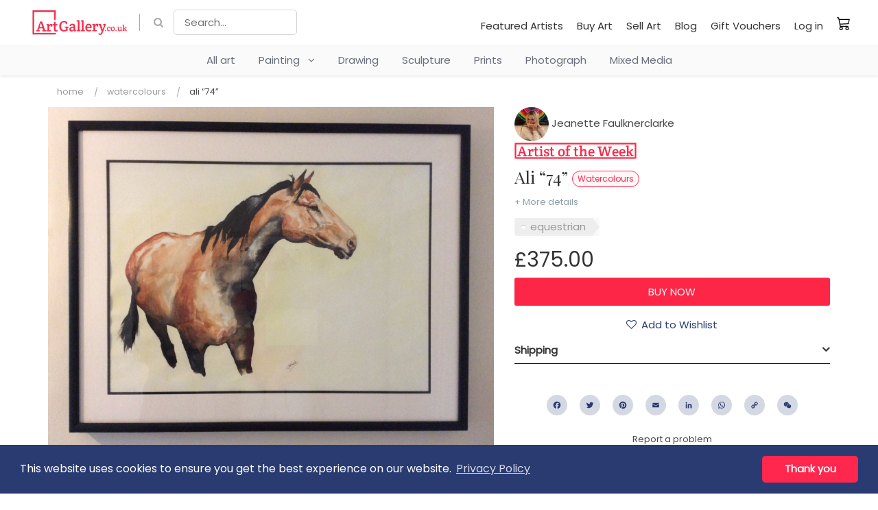

--- FILE ---
content_type: text/html; charset=UTF-8
request_url: https://www.artgallery.co.uk/listing/z9wdtctrlfem-ali-74
body_size: 11492
content:
<!DOCTYPE html>
<html lang="en">
    <head>
        <meta charset="utf-8">
        <meta name="author" content="Kreezalid">
        <meta http-equiv="X-UA-Compatible" content="IE=edge">
        <meta name="viewport" content="width=device-width, initial-scale=1">

        
    <title>Ali “74”</title>

<meta name="description" content="A thoroughbred bay horse in loose inks and watercolour on a white background. He was a horse in a field when I was very small on holiday in wales, and was so friendly, he seemed to expect me to mount him. Always came up to say hello. A special horse indeed, and very beautiful ">
    <link rel="canonical" href="https://www.artgallery.co.uk/listing/z9wdtctrlfem-ali-74"/>

    <meta name="robots" content="index, follow">

<meta name="generator" content="Kreezalid" />

    <meta name="keywords" content="pop art, wall art, erotic art, abstract art, original art, buy art, buy art online" />
<meta name="facebook-domain-verification" content="ukxrhycenvpspgh8g6bg9m2bh2tc4f" />
<!-- Google tag (gtag.js) -->
<script async src="https://www.googletagmanager.com/gtag/js?id=AW-1039743726"></script>
<script>
  window.dataLayer = window.dataLayer || [];
  function gtag(){dataLayer.push(arguments);}
  gtag('js', new Date());
 
  gtag('config', 'AW-1039743726');
</script> 

<!-- Pinterest Pixel Base Code -->
<script type="text/javascript">
  !function(e){if(!window.pintrk){window.pintrk=function(){window.pintrk.queue.push(
    Array.prototype.slice.call(arguments))};var
    n=window.pintrk;n.queue=[],n.version="3.0";var
    t=document.createElement("script");t.async=!0,t.src=e;var
    r=document.getElementsByTagName("script")[0];r.parentNode.insertBefore(t,r)}}("https://s.pinimg.com/ct/core.js");
  pintrk('load', '2613557219173 ');
  pintrk('page');
  pintrk('track', 'pagevisit');
</script>
<noscript>
  <img height="1" width="1" style="display:none;" alt="" src="https://ct.pinterest.com/v3/?tid=2613557219173&event=init&noscript=1" />
  <img height="1" width="1" style="display:none;" alt="" src="https://ct.pinterest.com/v3/?tid=2613557219173&event=pagevisit&noscript=1" />
 </noscript>
</head>
</noscript>
<!-- End Pinterest Pixel Base Code -->

    <meta property="og:title" content="Ali “74”" />
<meta property="og:image" content="https://cdn.kreezalid.com/kreezalid/556408/catalog/8092/18/ad7e0aa1-d624-4a84-81d3-21cdb0ed5dc3_k5jsg_1083414055.jpeg" />
<meta property="og:description" content="A thoroughbred bay horse in loose inks and watercolour on a white background. He was a horse in a field when I was very small on holiday ... Know more" />
<meta property="og:type" content="website" />
<meta property="og:locale" content="en_US" />
<meta property="og:url" content="https://www.artgallery.co.uk/listing/z9wdtctrlfem-ali-74" />
<meta property="og:site_name" content="ArtGallery" />

<meta name="msapplication-config" content="none"/>

<link rel="manifest" href="/manifest.json">
<link rel="mask-icon" href="/safari-pinned-tab.svg" color="#5bbad5">

<meta name="csrf-token" content="LTxU8DDG2/efCb62fU1urcKxn8yLnrWCmgCaLnLxPWn3ovXkXcK3uP6fsfBIMXLcrV0s4P5EEm3zZQeL33yBmaf26IN9xA6LpIL7/b6ngLr8NKhNRsBcW5SVxdBlp4SKx63Tx3FVRbmYPB7ZzSInXw==">

    <link href="https://cdn.kreezalid.com/kreezalid/556408/app/48x48_microsoftteams-image-7.png" type="image/x-icon" rel="icon"><link href="https://cdn.kreezalid.com/kreezalid/556408/app/48x48_microsoftteams-image-7.png" type="image/x-icon" rel="shortcut icon"><link rel="apple-touch-icon" sizes="180x180" href="https://cdn.kreezalid.com/kreezalid/556408/app/180x180_microsoftteams-image-7.png">
<link rel="icon" type="image/png" sizes="32x32" href="https://cdn.kreezalid.com/kreezalid/556408/app/32x32_microsoftteams-image-7.png">
<link rel="icon" type="image/png" sizes="16x16" href="https://cdn.kreezalid.com/kreezalid/556408/app/16x16_microsoftteams-image-7.png">


        

	<link rel="stylesheet" href="/assets/kindshare/style.css?1760412539">
	<link rel="stylesheet" href="/assets/kindshare/font-awesome.min.css?1760412539">

    <link rel="stylesheet" href="https://kreezalid.s3.eu-central-1.amazonaws.com/556408/app/custom.css?v=1719218271">
        <link rel="stylesheet" href="https://kreezalid.s3.eu-central-1.amazonaws.com/556408/app/colors_1679576316.css">
    
        
<script>
    if(typeof Kr === 'undefined') {
        var Kr = {
            AuthenticatedUser: null,
            base_url: 'https://www.artgallery.co.uk',
            locale: null,
            Listing: null,
            Orders: null,
            Routes: {
                login: '/login'
            }
        };
    }
    Kr.locale = "en";

    </script>

<script
    src="https://code.jquery.com/jquery-3.6.3.min.js"
    integrity="sha256-pvPw+upLPUjgMXY0G+8O0xUf+/Im1MZjXxxgOcBQBXU="
    crossorigin="anonymous"
    data-cookieconsent="necessary"></script>


<script>
    var WishlistSettings = {"title":"My Wishlist","empty_message":"Wishlist is empty","btn_add_title":"Add to Wishlist","btn_add_icon":"fa fa-heart-o","btn_remove_title":"Remove from Wishlist","btn_remove_icon":"fa fa-heart","active":"1","add_success_message":"","delete_success_message":"","btn_add_url":"\/login?redirect=%2Fwishlist%2Fapi%2Fadd","btn_remove_url":"\/wishlist\/api\/remove"};
</script>


<script>
    if(typeof Kr === 'undefined') { console.warn('Kr object is not defined. You need to import the head_script element'); var Kr = {}; }
    Kr.Listing = {"id":207534,"url":"https:\/\/www.artgallery.co.uk\/listing\/z9wdtctrlfem-ali-74","external_id":null,"title":"Ali \u201c74\u201d","description":"A thoroughbred bay horse in loose inks and watercolour on a white background. He was a horse in a field when I was very small on holiday in wales, and was so friendly, he seemed to expect me to mount him. Always came up to say hello. A special horse indeed, and very beautiful ","attributes":{"surface_material":"Paper","dimensions":"W36.05\u201d x L 28\u201d. D 2\u201d  93cm x 71cm x 5cm","style":"Stylised & cartoon and illustrative","subject":"Horses","framed":"Yes","notes":"White paper with double mount , narrow black edge behind glass with black wood frame"},"supplier":{"id":181433,"name":"Jeanette Faulknerclarke","avatar":"https:\/\/cdn.kreezalid.com\/kreezalid\/artgallery\/avatars\/181433\/avatar_181433_1696501155.png","group_id":18230,"group_alias":"artists-subscriber","average_rating":0,"url":"https:\/\/www.artgallery.co.uk\/s\/lu41c1x\/jeanette-faulknerclarke"},"category":{"object":"Category","id":46617,"title":"Watercolours","product_count":null,"child_count":null,"image":null,"image_alt":null,"parent_id":46471,"slug":"watercolours","url":"\/listing\/category\/watercolours","children":[]},"lat":null,"lng":null,"location":"","price":"375.00","price_unit":null,"currency":"GBP","medias":[{"object":"Media","id":487474,"alt":null,"position":0,"media_type":"image","src":"https:\/\/kreezalid.s3.eu-central-1.amazonaws.com\/556408\/catalog\/8092\/18\/ad7e0aa1-d624-4a84-81d3-21cdb0ed5dc3_k5jsg_1083414055.jpeg"},{"object":"Media","id":487475,"alt":null,"position":1,"media_type":"image","src":"https:\/\/kreezalid.s3.eu-central-1.amazonaws.com\/556408\/catalog\/8092\/18\/c515c79a-1760-49ef-b0fd-91ee28c21bf0_lxa23_32241342.jpeg"},{"object":"Media","id":487476,"alt":null,"position":2,"media_type":"image","src":"https:\/\/kreezalid.s3.eu-central-1.amazonaws.com\/556408\/catalog\/8092\/18\/6a007492-9c47-46ee-b5c7-953b349ec24b_o5o34_1312805442.jpeg"},{"object":"Media","id":487477,"alt":null,"position":3,"media_type":"image","src":"https:\/\/kreezalid.s3.eu-central-1.amazonaws.com\/556408\/catalog\/8092\/18\/240c1a7d-3a0c-4469-a1d0-5bb4223c41e7_7yaef_309050166.jpeg"}],"media_videos":null,"status":"published","date_online":"2023-02-09T10:16:12+00:00","valid_until":null,"city":"","sku":"","state":null,"country":"GB","weight":"1.00","quantity":1,"quantity_selector":null,"requires_shipping":true,"cover":"https:\/\/cdn.kreezalid.com\/kreezalid\/556408\/catalog\/8092\/18\/ad7e0aa1-d624-4a84-81d3-21cdb0ed5dc3_k5jsg_1083414055.jpeg","price_with_currency":"\u00a3375.00"};
</script>

<!-- Facebook Pixel Code -->
<script>
    !function(f,b,e,v,n,t,s){if(f.fbq)return;n=f.fbq=function(){n.callMethod?
        n.callMethod.apply(n,arguments):n.queue.push(arguments)};if(!f._fbq)f._fbq=n;
        n.push=n;n.loaded=!0;n.version='2.0';n.queue=[];t=b.createElement(e);t.async=!0;
        t.src=v;s=b.getElementsByTagName(e)[0];s.parentNode.insertBefore(t,s)}(window,
        document,'script','https://connect.facebook.net/en_US/fbevents.js');
    // Insert Your Facebook Pixel ID below.
    fbq('init', '297312559207481');
    fbq('track', 'PageView');
</script>
<!-- Insert Your Facebook Pixel ID below. -->
<noscript><img height="1" width="1" style="display:none" src="https://www.facebook.com/tr?id=297312559207481&amp;ev=PageView&amp;noscript=1"/></noscript>
<!-- End Facebook Pixel Code -->


    </head>
    <body class="listing-show category-watercolours group-undefined anonymous-user">

                    <script type="text/javascript" src="https://cdnjs.cloudflare.com/ajax/libs/jquery.lazy/1.7.9/jquery.lazy.min.js"></script>
<script type="text/javascript" src="https://cdnjs.cloudflare.com/ajax/libs/jquery.lazy/1.7.9/jquery.lazy.plugins.min.js"></script>                        
                
        <header>
    <nav class="navbar navbar-inverse">
        <div>
            <!-- Brand and toggle get grouped for better mobile display -->
            <div class="navbar-header">
                <button type="button" class="navbar-toggle" data-toggle="collapse" data-target="#main-nav">
                    <span class="sr-only">Toggle navigation</span>
                    <span class="icon-bar"></span>
                    <span class="icon-bar"></span>
                    <span class="icon-bar"></span>
                </button>
                <a href="/" id="logoLinkMobile" class="navbar-brand visible-xs visible-sm" title="ArtGallery.co.uk">
                    <img src="https://cdn.kreezalid.com/kreezalid/556408/app/artgallerycouk-200x56.png" alt="ArtGallery.co.uk">
                </a>
            </div>
            <!-- Collect the nav links, forms, and other content for toggling -->
            <div class="collapse navbar-collapse" id="main-nav">
                <div class="top_bar_menu">
                    <div class="container clear_menu">
                        <span class="nav navbar-nav">
                            <a href="/" id="logoLinkDesktop" class="navbar-brand hidden-xs hidden-sm" title="ArtGallery.co.uk">
                                <img src="https://cdn.kreezalid.com/kreezalid/556408/app/artgallerycouk-200x56.png" alt="ArtGallery.co.uk">
                            </a>
                            

    <a class="fa-search top_search_cta smoothscroll" href="#headerMainSearchForm"></a>
        <form id="headerMainSearchForm" class="main-search js-no-empty-values" action="/listing/search" method="GET">
                                        <input type="text" required pattern=".*\S+.*" name="query" placeholder="Search..." id="search-bar" value="">
                            
            <div class="form-group search_btn" id="header_search_form_button">
                <button type="submit" class="btn btn-primary">Ok</button>            </div>
        </form>

                        </span>

                        <ul class="nav navbar-nav navbar-right">
                                        <li id="menu-item-114136" class="main_nav_li"><a href="/featured-artists" >Featured Artists</a></li>
            <li id="menu-item-114137" class="main_nav_li"><a href="/buy-art" >Buy Art</a></li>
            <li id="menu-item-114138" class="main_nav_li"><a href="/sell-art" >Sell Art</a></li>
            <li id="menu-item-114139" class="main_nav_li"><a href="/blog" >Blog</a></li>
            <li id="menu-item-114140" class="main_nav_li"><a href="/gift-vouchers" >Gift Vouchers</a></li>
    
        <li class="nav_item_user_login">
            <a href="/login" class="login-btn">
                Log in            </a>
        </li>
    


    <li class="visible-xs cart_link_mob">
        <a href="/cart" title="My cart">
            My cart&nbsp;<span class="cart_count"></span>
        </a>
    </li>

    <li class="hidden-xs cart_link">
        <a href="/cart" title="My cart" class="">
            <span>My cart</span>&nbsp;<span class="cart_count"></span>
        </a>
    </li>


                        </ul>
                    </div>
                </div>
                <div id="cbp-hrmenu" class="cbp-hrmenu">
    <ul class="mega_menu">

        
            <li>
                <a href="/listings" class="univers-link">
                    All art
                </a>
            </li>
        

        
            
                <li>
                    
                        
                        
                    
                    <a href="/listing/category/painting" class="univers-link has-subcategories">
                        Painting
                        
                        &nbsp;&nbsp;<i class="fa fa-angle-down" aria-hidden="true"></i>
                        
                    </a>
                    
                        <div class="cbp-hrsub">
                            <div class="cbp-hrsub-inner container">
                                <ul>
                                    
                                        
                                            <li>
                                                <a href="/listing/category/watercolours">Watercolours</a>
                                            </li>
                                        
                                    
                                        
                                            <li>
                                                <a href="/listing/category/oil">Oil</a>
                                            </li>
                                        
                                    
                                        
                                            <li>
                                                <a href="/listing/category/acrylic">Acrylic</a>
                                            </li>
                                        
                                    
                                        
                                            <li>
                                                <a href="/listing/category/pastels">Pastels</a>
                                            </li>
                                        
                                    
                                        
                                            <li>
                                                <a href="/listing/category/resin">Resin</a>
                                            </li>
                                        
                                    
                                        
                                            <li>
                                                <a href="/listing/category/spray-paint">Spray Paint</a>
                                            </li>
                                        
                                    
                                </ul>
                            </div>
                        </div>
                    
                </li>
            
        
            
                <li>
                    
                        
                        
                    
                    <a href="/listing/category/drawing" class="univers-link no-subcategories">
                        Drawing
                        
                    </a>
                    
                </li>
            
        
            
        
            
                <li>
                    
                        
                        
                    
                    <a href="/listing/category/sculpture" class="univers-link no-subcategories">
                        Sculpture
                        
                    </a>
                    
                </li>
            
        
            
        
            
        
            
        
            
        
            
                <li>
                    
                        
                        
                    
                    <a href="/listing/category/prints" class="univers-link no-subcategories">
                        Prints
                        
                    </a>
                    
                </li>
            
        
            
        
            
                <li>
                    
                        
                        
                    
                    <a href="/listing/category/photograph" class="univers-link no-subcategories">
                        Photograph
                        
                    </a>
                    
                </li>
            
        
            
                <li>
                    
                        
                        
                    
                    <a href="/listing/category/mixed-media" class="univers-link no-subcategories">
                        Mixed Media
                        
                    </a>
                    
                </li>
            
        
    </ul>
</div>

            </div>
        </div>
    </nav>
</header>
        
                <div class="main-content">
            


<!-- templates/listings/listing.liquid -->

<div class="listing_container">
    <div class="container listing_container_main_wrapper">

        
<ul class="breadcrumb">
                        <li class="breadcrumb-item"><a href="https://www.artgallery.co.uk/">Home</a> <span class="divider"></span></li>
                                <li class="breadcrumb-item"><a href="https://www.artgallery.co.uk/listing/category/watercolours">Watercolours</a> <span class="divider"></span></li>
                                <li class="breadcrumb-item">Ali “74”</li>
            </ul>

        <div class="listing_main_body">
            
                <span class="publish_on_date">Posted on 2023-02-09</span>
            

            

<style>
    .listing-gallery .pdetails-thumbs .slick-slide {
        margin: 0 20px;
    }

    .slick-prev:before,
    .slick-next:before {
        color: black;
    }


    .slick-slide {
        transition: all ease-in-out .3s;
        opacity: .2;
    }

    .slick-active {
        opacity: .5;
    }

    .slick-current {
        opacity: 1;
    }

    .slick-prev,
    .slick-next {
        font-size: 0;
        line-height: 0;
        position: absolute;
        top: 50%;
        display: block;
        width: 20px;
        height: 20px;
        padding: 0;
        -webkit-transform: translate(0, -50%);
        -ms-transform: translate(0, -50%);
        transform: translate(0, -50%);
        cursor: pointer;
        color: #0000;
        border: none;
        outline: none;
        background: #0000;
    }

    .slick-prev:before,
    .slick-next:before {
        color: #000;
    }

    .slick-next::before {
        content: "→";
    }

    .slick-prev::before {
        content: "←";
    }

    .pdetails-singlethumb {
        height: 100px;
        border: 3px solid #FFF;
        box-shadow: 0 1px 2px 0 rgba(0, 0, 0, .25);
        border-radius: 3px;
    }

    .gallery-video-container {
        position: relative;
        padding-bottom: 56.25%;
        /* 16:9 */
        height: 0;
        overflow: hidden;
        margin-bottom: 10px;
    }

    .gallery-video-container iframe {
        position: absolute;
        top: 0;
        left: 0;
        width: 100%;
        height: 100%;
    }
</style>
<style>
    /* Layout vertical par défaut (desktop) */
    .pdetails-images-vertical {
        display: flex;
        gap: 16px; /* espace entre thumbs et image */
    }

    /* Colonne de miniatures */
    .pdetails-images-vertical .pdetails-thumbs-vertical {
        flex: 0 0 96px;  /* largeur fixe ≈ thumb */
        margin-top: 0;
        order: 1;        /* à gauche */
    }

    /* annule le margin:auto global */
    .pdetails-images-vertical .pdetails-thumbs {
        margin: 0;
    }

    /* Bloc de la grande image : prend tout le reste */
    .pdetails-images-vertical .pdetails-largeimages {
        flex: 1 1 calc(100% - 96px - 16px); /* 100% - largeur thumbs - gap */
        max-width: calc(100% - 96px - 16px);
        min-width: 0;
        order: 2;
        margin: 0;
    }

    /* thumbs */
    .pdetails-thumbs-vertical .slick-slide {
        margin-bottom: 10px;
        border: 1px solid transparent;
    }

    .pdetails-thumbs-vertical .slick-current .pdetails-singlethumb {
        border-color: #000;
    }

    /* s'assurer que les slides du main sont bien visibles */
    .pdetails-images-vertical .pdetails-largeimages .slick-slide {
        opacity: 1;
    }

    /* --- Breakpoints responsives --- */

    /* Tablet : thumbs un peu plus petits, gap réduit */
    @media (max-width: 992px) {
        .pdetails-images-vertical {
            gap: 10px;
        }

        .pdetails-images-vertical .pdetails-thumbs-vertical {
            flex: 0 0 80px;
        }
        .pdetails-images-vertical .pdetails-largeimages {
            flex-basis: calc(100% - 80px - 10px);
            max-width: calc(100% - 80px - 10px);
        }
    }

    /* Mobile : on repasse sur un layout vertical empilé */
    @media (max-width: 576px) {
        .pdetails-images-vertical {
            flex-direction: column;
        }

        .pdetails-images-vertical .pdetails-largeimages {
            order: 1;
            width: 100%;
            max-width: 100%;
            flex: 1 1 100%;
        }

        .pdetails-images-vertical .pdetails-thumbs-vertical {
            order: 2;
            flex: 0 0 auto;
            width: 100%;
            max-width: 100%;
        }
    }
</style>


<div class="listing-gallery">
    <div class="pdetails-images regular-slider">
        <div class="pdetails-largeimages pdetails-imagezoom">

                            <div class="pdetails-singleimage"
                    data-src="https://cdn.kreezalid.com/kreezalid/556408/catalog/8092/18/ad7e0aa1-d624-4a84-81d3-21cdb0ed5dc3_k5jsg_1083414055.jpeg">
                    <span class="zoom-badge"><i class="fa fa-search" aria-hidden="true"></i></span>
                                        <img src="https://cdn.kreezalid.com/kreezalid/556408/catalog/8092/18/1000x1000_ad7e0aa1-d624-4a84-81d3-21cdb0ed5dc3_k5jsg_1083414055.jpeg"
                        alt="Ali “74”">
                </div>
                            <div class="pdetails-singleimage"
                    data-src="https://cdn.kreezalid.com/kreezalid/556408/catalog/8092/18/c515c79a-1760-49ef-b0fd-91ee28c21bf0_lxa23_32241342.jpeg">
                    <span class="zoom-badge"><i class="fa fa-search" aria-hidden="true"></i></span>
                                        <img src="https://cdn.kreezalid.com/kreezalid/556408/catalog/8092/18/1000x1000_c515c79a-1760-49ef-b0fd-91ee28c21bf0_lxa23_32241342.jpeg"
                        alt="Ali “74”">
                </div>
                            <div class="pdetails-singleimage"
                    data-src="https://cdn.kreezalid.com/kreezalid/556408/catalog/8092/18/6a007492-9c47-46ee-b5c7-953b349ec24b_o5o34_1312805442.jpeg">
                    <span class="zoom-badge"><i class="fa fa-search" aria-hidden="true"></i></span>
                                        <img src="https://cdn.kreezalid.com/kreezalid/556408/catalog/8092/18/1000x1000_6a007492-9c47-46ee-b5c7-953b349ec24b_o5o34_1312805442.jpeg"
                        alt="Ali “74”">
                </div>
                            <div class="pdetails-singleimage"
                    data-src="https://cdn.kreezalid.com/kreezalid/556408/catalog/8092/18/240c1a7d-3a0c-4469-a1d0-5bb4223c41e7_7yaef_309050166.jpeg">
                    <span class="zoom-badge"><i class="fa fa-search" aria-hidden="true"></i></span>
                                        <img src="https://cdn.kreezalid.com/kreezalid/556408/catalog/8092/18/1000x1000_240c1a7d-3a0c-4469-a1d0-5bb4223c41e7_7yaef_309050166.jpeg"
                        alt="Ali “74”">
                </div>
                                </div>

                            <div class="pdetails-thumbs ">
                                                    <div class="pdetails-singlethumb"
                        style="background:url('https://cdn.kreezalid.com/kreezalid/556408/catalog/8092/18/100x100_ad7e0aa1-d624-4a84-81d3-21cdb0ed5dc3_k5jsg_1083414055.jpeg');background-size:cover;background-position: top center;">
                        <img
                            src="https://cdn.kreezalid.com/kreezalid/556408/catalog/8092/18/100x100_ad7e0aa1-d624-4a84-81d3-21cdb0ed5dc3_k5jsg_1083414055.jpeg"
                            alt="Ali “74”">
                    </div>
                                                        <div class="pdetails-singlethumb"
                        style="background:url('https://cdn.kreezalid.com/kreezalid/556408/catalog/8092/18/100x100_c515c79a-1760-49ef-b0fd-91ee28c21bf0_lxa23_32241342.jpeg');background-size:cover;background-position: top center;">
                        <img
                            src="https://cdn.kreezalid.com/kreezalid/556408/catalog/8092/18/100x100_c515c79a-1760-49ef-b0fd-91ee28c21bf0_lxa23_32241342.jpeg"
                            alt="Ali “74”">
                    </div>
                                                        <div class="pdetails-singlethumb"
                        style="background:url('https://cdn.kreezalid.com/kreezalid/556408/catalog/8092/18/100x100_6a007492-9c47-46ee-b5c7-953b349ec24b_o5o34_1312805442.jpeg');background-size:cover;background-position: top center;">
                        <img
                            src="https://cdn.kreezalid.com/kreezalid/556408/catalog/8092/18/100x100_6a007492-9c47-46ee-b5c7-953b349ec24b_o5o34_1312805442.jpeg"
                            alt="Ali “74”">
                    </div>
                                                        <div class="pdetails-singlethumb"
                        style="background:url('https://cdn.kreezalid.com/kreezalid/556408/catalog/8092/18/100x100_240c1a7d-3a0c-4469-a1d0-5bb4223c41e7_7yaef_309050166.jpeg');background-size:cover;background-position: top center;">
                        <img
                            src="https://cdn.kreezalid.com/kreezalid/556408/catalog/8092/18/100x100_240c1a7d-3a0c-4469-a1d0-5bb4223c41e7_7yaef_309050166.jpeg"
                            alt="Ali “74”">
                    </div>
                                                                </div>
        
    </div>
</div>

<script>

    $(function () {
                $('.pdetails-largeimages').slick({
            adaptiveHeight: true,
            slidesToShow: 1,
            slidesToScroll: 1,
            arrows: false,
            dots: false,
            fade: true,
            //centerMode: true,
            //variableWidth: true,
            initialSlide: window.currentSlide,
            asNavFor: '.pdetails-thumbs'
        });

        var settings = {
            infinite: true,
            slidesToShow: 3,
            slidesToScroll: 1,
            asNavFor: '.pdetails-largeimages',
            initialSlide: window.currentSlide,
            arrows: false,
            dots: false,
            focusOnSelect: true,
            vertical: false
                    };

                            settings.arrows = true;
            settings.prevArrow = '<button class="slick-prev slick-arrow hidden-xs hidden-sm">1</button>';
            settings.nextArrow = '<button class="slick-next slick-arrow hidden-xs hidden-sm">2</button>';
            settings.centerMode = true;
            settings.variableWidth = true;
        
        /* Product Details Image Slider - thumbnails */
        $('.pdetails-thumbs:not(.pdetails-thumbs-vertical)').slick(settings);

        $('.pdetails-thumbs-vertical').slick({
            slidesToShow: 4,
            slidesToScroll: 1,
            asNavFor: '.pdetails-largeimages',
            initialSlide: window.currentSlide,
            arrows: false,
            prevArrow: '<button class="slick-prev slick-arrow">1</button>',
            nextArrow: '<button class="slick-next slick-arrow">2</button>',
            dots: false,
            focusOnSelect: true,
            centerMode: false,
            vertical: true,
            responsive: [{
                breakpoint: 576,
                settings: {
                    vertical: false,
                }
            }]

        });

        /* Product Details Zoom */
        $('.pdetails-imagezoom').lightGallery({
            selector: '.pdetails-singleimage',
            download: false,
            fullScreen: false,
            zoom: false,
            autoplay: false,
            hash: false,
            pager: false,
            share: false
        });


        
    })

</script>


            
        </div>

        <div class="listing_info_sidebar">
            
<a href="/s/lu41c1x/jeanette-faulknerclarke" class="vendor_name">
    <img src="https://cdn.kreezalid.com/kreezalid/artgallery/avatars/181433/100x100_avatar_181433_1696501155.png" alt="Jeanette Faulknerclarke" class="img-circle vendor_avatar" width="30" height="30"> Jeanette Faulknerclarke</a>


<div class="user-badges user-badges-listing"><span><img src="https://cdn.kreezalid.com/kreezalid/556408/files/998045/artistoftheweek.png" alt="Artist Of The Week"></span></div><h1 class="entry-title">
            Ali “74”                            <a href="/listing/category/watercolours">
                <small class="label label-primary hidden-xs">Watercolours</small>
            </a>
            </h1>

<p class="see_more_details">
    <a class="smoothscroll" href="#description">+ More details</a>
</p>

<ul class="listing-tags">
            <li class="listing-tags-item">
            <a href="/listings?tags[]=5430">
                equestrian            </a>
        </li>
    </ul>

    <ul class="listing_details_list">
        <li class="listing_details_list_location">
                    </li>
        <li class="price">
            
<span class="price">
    <span class="price_content">£375.00</span>
</span>

        </li>
        <li>
                    </li>
    </ul>

    
    
            
<!-- selling -->



<div class="add-to-cart-panel">
        
    
                <!-- Cart is enabled -->
        

<form method="post" accept-charset="utf-8" id="addCartForm" role="form" action="/cart/add"><div style="display:none;"><input type="hidden" name="_csrfToken" autocomplete="off" value="LTxU8DDG2/efCb62fU1urcKxn8yLnrWCmgCaLnLxPWn3ovXkXcK3uP6fsfBIMXLcrV0s4P5EEm3zZQeL33yBmaf26IN9xA6LpIL7/b6ngLr8NKhNRsBcW5SVxdBlp4SKx63Tx3FVRbmYPB7ZzSInXw=="></div>    <input type="hidden" name="lid" value="207534">
                        
    
            <div class="submit"><input type="submit" class="btn btn-primary add-to-cart js-loadInModal" value="Buy now"></div>    </form>
<script>
    $(function(){
        // Load content in a modal box
        $('#addCartForm').on('submit', function(e) {

            e.preventDefault();

            var form = $(this);
            var url  = form.attr('action');

            $.post(
                url,
                form.serialize(),
                function(result) {

                    let object = JSON.parse(result);

                    if(object.success) {

                        $('#ajaxModal').modal('hide');
                        $('#ajaxModal').remove();
                        //
                        var $modal = $('<div class="modal" id="ajaxModal"></div>');
                        $('body').append($modal);
                        //
                        $("#ajaxModal").html(object.body);

                        $modal.modal();

                        // Update number item in cart
                        $.get('/cart/item_in_cart', function(qty) {
                            $('.cart_link .cart_count').html('(' + qty + ')');
                            $('.cart_link .cart_link_mob').html('(' + qty + ')');
                        });
                    } else if(object.error) {
                        alert(object.error);
                    }
                },
            );
            return false;
        });
    })
</script>

    </div>
    
    


    
    
<div class="add-to-favorite-wrapper" id="wishlistContainerListing207534"></div>


<div class="panel-group" id="accordion" role="tablist" aria-multiselectable="true">
    <div class="panel col-md-12 panel-default" id="listing_tab_shipping">
        <div class="panel-heading" role="tab" id="headingShippingTab">
            <h4 class="panel-title">
                <a class="collapsed accordion-toggle" role="button" data-toggle="collapse" href="#ShippingTab" aria-expanded="false" aria-controls="ShippingTab">
                    Shipping                </a>
            </h4>
        </div>
        <div id="ShippingTab" class="panel-collapse collapse" role="tabpanel" aria-labelledby="headingTwo">
            <div class="panel-body">
                                    <p class="shipping_leg">Available delivery options</p>
                    <ul class="ship_method_item_list">
                                                                                                            <li class="ship_method_item">
                                    <span class="ship_method_name"><strong>Delivery Included</strong></span>
                                    <span class="expl_pnt">:</span>
                                                                        <span class="ship_method_descr">Delivery Included in price</span>
                                </li>
                                                                                                </ul>
                            </div>
        </div>
    </div>
</div>

<div class="social-share">
    
<style>
    .social-share-title {
        font-size: 13px;
        margin-bottom: 7px;
    }
</style>

<div class="social-share-links">

    
    <div class="social-block text-center a2a_kit a2a_kit_size_32 a2a_default_style">
        <ul class="list-inline">
                            <li><a class="a2a_button_facebook"></a></li>
                            <li><a class="a2a_button_twitter"></a></li>
                            <li><a class="a2a_button_pinterest"></a></li>
                            <li><a class="a2a_button_email"></a></li>
                            <li><a class="a2a_button_linkedin"></a></li>
                            <li><a class="a2a_button_whatsapp"></a></li>
                            <li><a class="a2a_button_copy_link"></a></li>
                            <li><a class="a2a_button_wechat"></a></li>
                    </ul>
    </div>
    <script type="text/javascript" src="//static.addtoany.com/menu/page.js"></script>

</div>
</div>
<div class="report">
    <a href="/contact" class="report_listing_link">Report a problem</small></a>
</div>

        </div>
    </div>
</div>




    <div class="listing_description" id="description">
        <div class="container">
            <div class="listing_detail_content">
                
<h2>Description</h2>

<div class="listing-description">
    <p>A thoroughbred bay horse in loose inks and watercolour on a white background. He was a horse in a field when I was very small on holiday in wales, and was so friendly, he seemed to expect me to mount him. Always came up to say hello. A special horse indeed, and very beautiful </p>
</div>


<ul class="listing-tags">
            <li class="listing-tags-item">
            <a href="/listings?tags[]=5430">
                equestrian            </a>
        </li>
    </ul>

<div class="listing-attributes-grid preset-1">
    
                    <div class="attribute-box listing-attribut-surface_material">
            <div class="attribute-box-content">
                <h3 class="listing_attr_title">Material</h3>
                                    <ul class="listing-attribut-list">
                                                                                                            <li class="selected">Paper</li>
                                                                        </ul>
                            </div>
        </div>

                <div class="attribute-box listing-attribut-dimensions">
            <div class="attribute-box-content">
                <h3 class="listing_attr_title">Dimensions</h3>
                                    W36.05” x L 28”. D 2”  93cm x 71cm x 5cm                            </div>
        </div>

                <div class="attribute-box listing-attribut-style">
            <div class="attribute-box-content">
                <h3 class="listing_attr_title">Style</h3>
                                    <ul class="listing-attribut-list">
                                                                                                            <li class="selected">Stylised & cartoon and illustrative</li>
                                                                        </ul>
                            </div>
        </div>

                            <div class="attribute-box listing-attribut-subject">
            <div class="attribute-box-content">
                <h3 class="listing_attr_title">Subject</h3>
                                    <ul class="listing-attribut-list">
                                                                                                            <li class="selected">Horses</li>
                                                                        </ul>
                            </div>
        </div>

                <div class="attribute-box listing-attribut-framed">
            <div class="attribute-box-content">
                <h3 class="listing_attr_title">Framed</h3>
                                    Yes                            </div>
        </div>

            </div>

            </div>
        </div>
    </div>






    
        <div class="other-listings mb-md">
            <div class="container">
                <div class="other-listings-header">
                    <div class="text-center shop_avatar">
                        <img src="https://cdn.kreezalid.com/kreezalid/artgallery/avatars/181433/50x50_avatar_181433_1696501155.png" alt="Jeanette Faulknerclarke" class="img-circle shop_avatar_img">
                    </div>
                    <h2 class="more_listing_title"><span id="moreFromLabel">More from</span> <span id="moreFromOwnerName">Jeanette Faulknerclarke</span></h2>
                </div>
                <div class="row mt-sm shop_overview">
                                            <div class="col-md-3 col-sm-4">
                            <div class="card">
    <a href="https://www.artgallery.co.uk/listing/7l9jp2bmngkw-frosty-gaggle" title="Frosty Gaggle ">
        <div class="card_img lazy" style="background-image: url('https://cdn.kreezalid.com/kreezalid/556408/files/998045/agloading.jpg');" data-src="https://cdn.kreezalid.com/kreezalid/556408/catalog/8100/45/400x400_img-9952_l44fr_796478080.jpeg">
            <span class="product_price">

	
		£210.00<span class="listing-original-price">£210.00</span>
	

            </span>
        </div>
    </a>
    <div class="product_info">
        <ul class="product-information">

            <li class="listing-name">
                <a href="https://www.artgallery.co.uk/listing/7l9jp2bmngkw-frosty-gaggle" title="Frosty Gaggle ">
                    Frosty Gaggle 
                </a>
            </li>
            
            

            

            
                <li class="listing-supplier-name">
                    <small>Jeanette Faulknerclarke</small>
                </li>
            

            

            
                <li class="listing-category">
                    <small>Watercolours</small>
                </li>
            
            

        </ul>
    </div>
</div>
                        </div>
                                            <div class="col-md-3 col-sm-4">
                            <div class="card">
    <a href="https://www.artgallery.co.uk/listing/1w405lqj5p-chorus" title="Chorus ">
        <div class="card_img lazy" style="background-image: url('https://cdn.kreezalid.com/kreezalid/556408/files/998045/agloading.jpg');" data-src="https://cdn.kreezalid.com/kreezalid/556408/catalog/8100/18/400x400_img-1640_bm6g6_211489405.jpeg">
            <span class="product_price">

	
		£105.00
	

            </span>
        </div>
    </a>
    <div class="product_info">
        <ul class="product-information">

            <li class="listing-name">
                <a href="https://www.artgallery.co.uk/listing/1w405lqj5p-chorus" title="Chorus ">
                    Chorus 
                </a>
            </li>
            
            

            

            
                <li class="listing-supplier-name">
                    <small>Jeanette Faulknerclarke</small>
                </li>
            

            

            
                <li class="listing-category">
                    <small>Mixed Media</small>
                </li>
            
            

        </ul>
    </div>
</div>
                        </div>
                                            <div class="col-md-3 col-sm-4">
                            <div class="card">
    <a href="https://www.artgallery.co.uk/listing/ediibtwjxe-stare" title="Stare">
        <div class="card_img lazy" style="background-image: url('https://cdn.kreezalid.com/kreezalid/556408/files/998045/agloading.jpg');" data-src="https://cdn.kreezalid.com/kreezalid/556408/catalog/8100/18/400x400_img-7728_d68au_763848816.jpeg">
            <span class="product_price">

	
		£325.00
	

            </span>
        </div>
    </a>
    <div class="product_info">
        <ul class="product-information">

            <li class="listing-name">
                <a href="https://www.artgallery.co.uk/listing/ediibtwjxe-stare" title="Stare">
                    Stare
                </a>
            </li>
            
            

            

            
                <li class="listing-supplier-name">
                    <small>Jeanette Faulknerclarke</small>
                </li>
            

            

            
                <li class="listing-category">
                    <small>Watercolours</small>
                </li>
            
            

        </ul>
    </div>
</div>
                        </div>
                                            <div class="col-md-3 col-sm-4">
                            <div class="card">
    <a href="https://www.artgallery.co.uk/listing/urqyaeoab8-the-leap" title="The Leap no 2">
        <div class="card_img lazy" style="background-image: url('https://cdn.kreezalid.com/kreezalid/556408/files/998045/agloading.jpg');" data-src="https://cdn.kreezalid.com/kreezalid/556408/catalog/8096/99/400x400_img-5850_tq56j_405229796.jpeg">
            <span class="product_price">

	
		£100.00<span class="listing-original-price">£100.00</span>
	

            </span>
        </div>
    </a>
    <div class="product_info">
        <ul class="product-information">

            <li class="listing-name">
                <a href="https://www.artgallery.co.uk/listing/urqyaeoab8-the-leap" title="The Leap no 2">
                    The Leap no 2
                </a>
            </li>
            
            

            

            
                <li class="listing-supplier-name">
                    <small>Jeanette Faulknerclarke</small>
                </li>
            

            

            
                <li class="listing-category">
                    <small>Watercolours</small>
                </li>
            
            

        </ul>
    </div>
</div>
                        </div>
                                    </div>
                <div class="text-center view_shop_cta">
                    <a href="/s/lu41c1x/jeanette-faulknerclarke" class="btn btn-primary line mt-sm">See more</a>
                </div>
            </div>
        </div>

    



<script>
$(function() {
	//fix href in tags to use a search instead of the tags link
	var tags = document.getElementsByClassName("listing-tags-item");
 
	for (var i = 0; i< tags.length; i++)
	{
		var txtTag=tags.item(i).innerHTML;
		var objAnchor=tags.item(i).querySelector("a");
		
		if(objAnchor !== null)
		{
			var txtHref=objAnchor.getAttribute('href');
			var txtLink=objAnchor.innerText;
					
			txtLink=txtLink.trim();
			txtLink=encodeURI(txtLink);
			
			objAnchor.setAttribute('href','/listing/search?query=' + txtLink);
		}
	}
    
    //replace hashtags in listing description and add search links
    var objDescs = document.getElementsByClassName("listing-description");

    if(objDescs !== null)
    {
        var objPara = objDescs.item(0).querySelectorAll("p");

        for (var i = 0; i < objPara.length; i++)
        {
            var txtPara=objPara.item(i).innerText;
            //console.log("txtPara(" + i + ")=" + txtPara);
            var arrSplit=txtPara.split(/\n/gm);

            var outputPara="";
            for(var s = 0; s < arrSplit.length; s++)
            {
                var strLine = arrSplit[s];
                //console.log("strLine(" + s + ")=" + strLine);

                if(strLine.startsWith("#"))
                {
                    var output = '<ul class="listing-tags">';

                    var regexp = /(\s|^)\#\w[\w|\-|\s]+\b/gm;
                    var results = strLine.match(regexp);
                    if(results)
                    {
                        for(var n = 0; n < results.length; n++)
                        {
                            var strQuery = results[n].trim().substring(1);
                            if(!strQuery.startsWith("#"))
                            {
                                output+='<li class="listing-tags-item">';
                                output+='<a href="/listing/search?query=' + encodeURI(strQuery) + '">' + strQuery + '</a>';
                                output+='</li>';
                            }
                        }
                        output+='</ul>';

                        outputPara+=output;
                    }
                }
                else
                {
                    outputPara+=strLine + "<br/>";
                }
            }
            objPara.item(i).innerHTML = outputPara;
        }
    }
    else
    {
        //console.log("objDescs is null");
    }

});
</script>
        </div>
        
    <style>
        .mailchimp_form_body #mailChimpFormEmail::-webkit-input-placeholder { color: #555555; }
        .mailchimp_form_body #mailChimpFormEmail::-moz-placeholder { color: #555555; }
        .mailchimp_form_body #mailChimpFormEmail:-ms-input-placeholder { color: #555555; }
        .mailchimp_form_body #mailChimpFormEmail:-moz-placeholder { color: #555555; }
        .mailchimp_form_body #mc-lname { display: none; }
    </style>


<!--site-footer-->
<footer class="site-footer section-spacing" style="padding-top:15px; padding-bottom: 15px;">
    <div class="container">

        


        <div class="row text-center footer_menu_nav">
        <style>ul.list-inline {margin-bottom: 0px;}</style>
            <ul class="list-inline">
        
            <li id="menu-item-131242" class="main_nav_li">
                <a href="/about-us" >
                    About us
                </a>
            </li>
        
            <li id="menu-item-131243" class="main_nav_li">
                <a href="/contact-us" >
                    Contact us
                </a>
            </li>
        
            <li id="menu-item-131244" class="main_nav_li">
                <a href="/privacy-policy" >
                    Privacy Policy
                </a>
            </li>
        
            <li id="menu-item-131245" class="main_nav_li">
                <a href="/frequently-asked-questions" >
                    FAQ
                </a>
            </li>
        
            <li id="menu-item-131246" class="main_nav_li">
                <a href="/blog" >
                    Blog
                </a>
            </li>
        
            <li id="menu-item-131247" class="main_nav_li">
                <a href="/terms-and-conditions" >
                    T&Cs
                </a>
            </li>
        
            <li id="menu-item-131248" class="main_nav_li">
                <a href="/terms-and-conditions-for-artists" >
                    Artist T&Cs
                </a>
            </li>
        
            <li id="menu-item-131249" class="main_nav_li">
                <a href="/help-for-artists" >
                    Help for Artists
                </a>
            </li>
        
    </ul>
        </div>

        
            <div class="row text-center about_social">
                <div class="col-md-12">
                    <ul class="social list-inline" style="margin-top: 0px; margin-bottom: 0px;">
                        
                            <li><a href="https://www.facebook.com/ArtGallerycouk-107535012616718/" target="_blank" class="link-facebook" title="facebook"><i class="fa fa-facebook ?>"></i></a></li>
                        
                            <li><a href="https://twitter.com/Art_Gallery_UK" target="_blank" class="link-twitter" title="twitter"><i class="fa fa-twitter ?>"></i></a></li>
                        
                            <li><a href="https://www.instagram.com/artgallery.co.uk/" target="_blank" class="link-instagram" title="instagram"><i class="fa fa-instagram ?>"></i></a></li>
                        
                            <li><a href="https://www.pinterest.com/artgallerycouk/" target="_blank" class="link-pinterest" title="pinterest"><i class="fa fa-pinterest ?>"></i></a></li>
                        
                    </ul>
                </div>
            </div>
        

        <div class="row text-center about_company_rights">
            <div class="col-md-12 mt-sm" style="margin-top: 0px;">
                <ul class="list-inline footer_bottom_list">
                    <li class="site-copyright-area">
                        All rights reserved &copy; ArtGallery 2026
                    </li>
                </ul>
            </div>
        </div>
        <p id="back-top"><a href="#top"><span class="backtotop"></span></a></p>
</footer>
<!--site-footer end-->
    <!--suppress JSUnresolvedVariable -->
    <link rel="stylesheet" type="text/css" href="//cdnjs.cloudflare.com/ajax/libs/cookieconsent2/3.0.3/cookieconsent.min.css" />
    <script src="//cdnjs.cloudflare.com/ajax/libs/cookieconsent2/3.0.3/cookieconsent.min.js"></script>
    <script>
        window.addEventListener("load", function(){
            window.cookieconsent.initialise({"palette":{"popup":{"background":"#293B70"},"button":{"background":"#FF274D"}},"theme":"classic","content":{"message":"This website uses cookies to ensure you get the best experience on our website.","dismiss":"Thank you","href":"/privacy-policy","link":"Privacy Policy"}})
        });
    </script>


        <script>
            const csrfToken = document.querySelector('meta[name="csrf-token"]').getAttribute('content');
        </script>

        

<script type="application/ld+json">
{
    "@context": "https://schema.org/",
    "@type": "BreadcrumbList",
    "itemListElement": [
        {
            "@type": "ListItem",
            "position": 1,
            "item": {
                "@id": "https://www.artgallery.co.uk/",
                "name": "Home"
            }
        },
        {
            "@type": "ListItem",
            "position": 2,
            "item": {
                "@id": "https://www.artgallery.co.uk/listing/category/watercolours",
                "name": "Watercolours"
            }
        },
        {
            "@type": "ListItem",
            "position": 3,
            "item": {
                "@id": "https://www.artgallery.co.uk/listing/z9wdtctrlfem-ali-74",
                "name": "Ali \u201c74\u201d"
            }
        }
    ]
}</script>
<script type="application/ld+json">
{
    "@context": "https://schema.org/",
    "@type": "Product",
    "description": "A thoroughbred bay horse in loose inks and watercolour on a white background. He was a horse in a field when I was very small on holiday in wales, and was so friendly, he seemed to expect me to mount him. Always came up to say hello. A special horse indeed, and very beautiful ",
    "name": "Ali \u201c74\u201d",
    "image": "https://cdn.kreezalid.com/kreezalid/556408/catalog/8092/18/ad7e0aa1-d624-4a84-81d3-21cdb0ed5dc3_k5jsg_1083414055.jpeg",
    "offers": [
        {
            "@type": "Offer",
            "availability": "https://schema.org/InStock",
            "price": "375.00",
            "priceCurrency": "GBP",
            "image": "https://cdn.kreezalid.com/kreezalid/556408/catalog/8092/18/ad7e0aa1-d624-4a84-81d3-21cdb0ed5dc3_k5jsg_1083414055.jpeg"
        }
    ]
}</script>


        
<script src="/assets/kindshare/script.js?1760412539" defer="defer" data-cookieconsent="necessary"></script>
    <script src="https://kreezalid.s3.eu-central-1.amazonaws.com/556408/app/custom.js?v=1673537129" defer="defer" data-cookieconsent="necessary"></script>

        <!-- Deferred scripts -->
        <script src="/kreezalid_apps/wishlist/js/wishlist.js?1760412539"></script><script defer="defer">$(function(){

    
});
</script><script>$(function(){
    $('form#formSubscribeNewsletter').on('submit', function(){
        var form = $(this);
        var url  = form.attr('action');
        var data = form.serialize();

        $.ajax({
            type: "POST",
            url: url,
            data: data,
            success: function(data) {
                alert(data.message);
            },
            dataType: 'json'
        });

        return false;
    });
});
</script>    </body>
</html>
